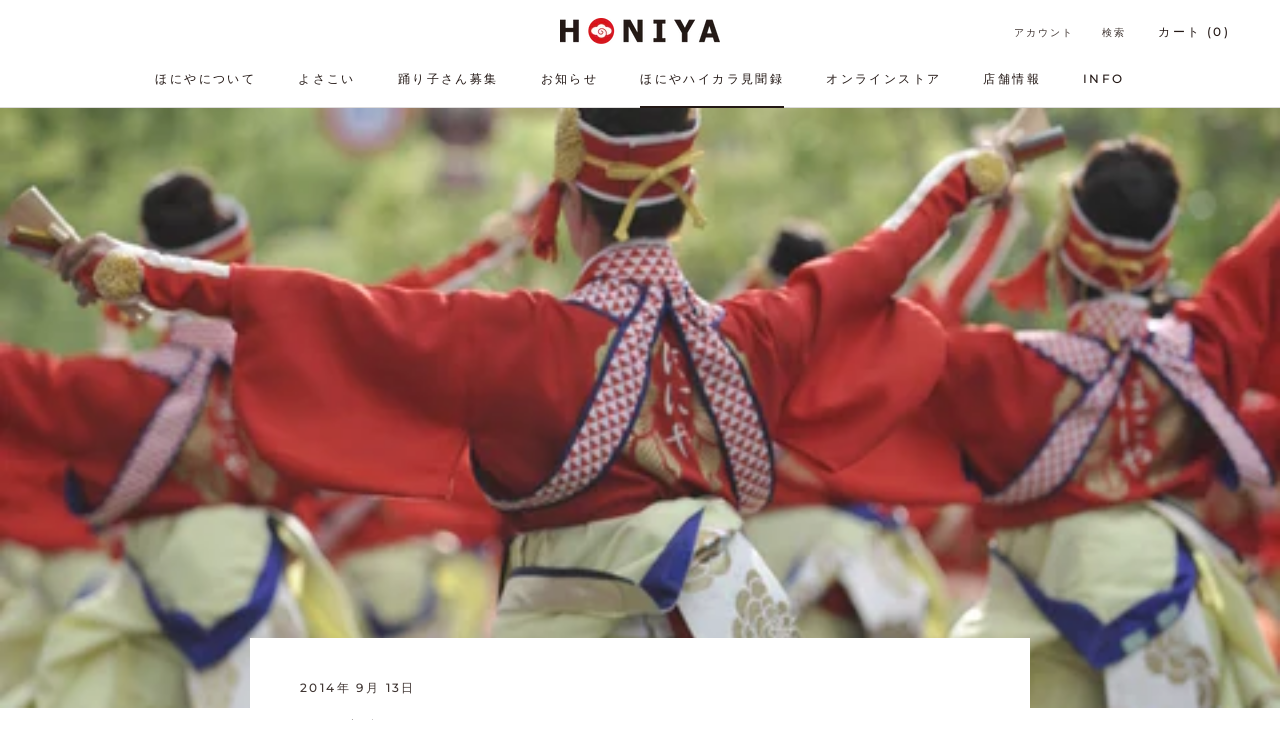

--- FILE ---
content_type: text/css
request_url: https://honiya.co.jp/cdn/shop/t/27/assets/custom.css?v=171785570556798200441723194117
body_size: -361
content:
.u-hidden--sp{display:none}.u-hidden--pc{display:block}.p-members__card{max-width:480px;width:100%;margin:0}.ImageHero__BlockContent.Rte{text-align:left}.p-project__subTitle{font-size:15px}.p-projectCard__imgWrapper{border:solid 1px #eaeaea;margin-bottom:8px}.p-projectCard__title{font-size:18px;margin:0;line-height:1.5}.p-projectCard__tags{display:flex;gap:6px;list-style:none;padding:0;margin-top:4px}.p-projectCard__tag{margin:0;font-size:12px}@media screen and (min-width: 641px){.u-hidden--sp{display:block}.u-hidden--pc{display:none}}@media screen and (max-width: 640px){.ImageHero--large{min-height:280px}}
/*# sourceMappingURL=/cdn/shop/t/27/assets/custom.css.map?v=171785570556798200441723194117 */


--- FILE ---
content_type: text/javascript
request_url: https://honiya.co.jp/cdn/shop/t/27/assets/custom.js?v=183944157590872491501723194092
body_size: -559
content:
//# sourceMappingURL=/cdn/shop/t/27/assets/custom.js.map?v=183944157590872491501723194092
